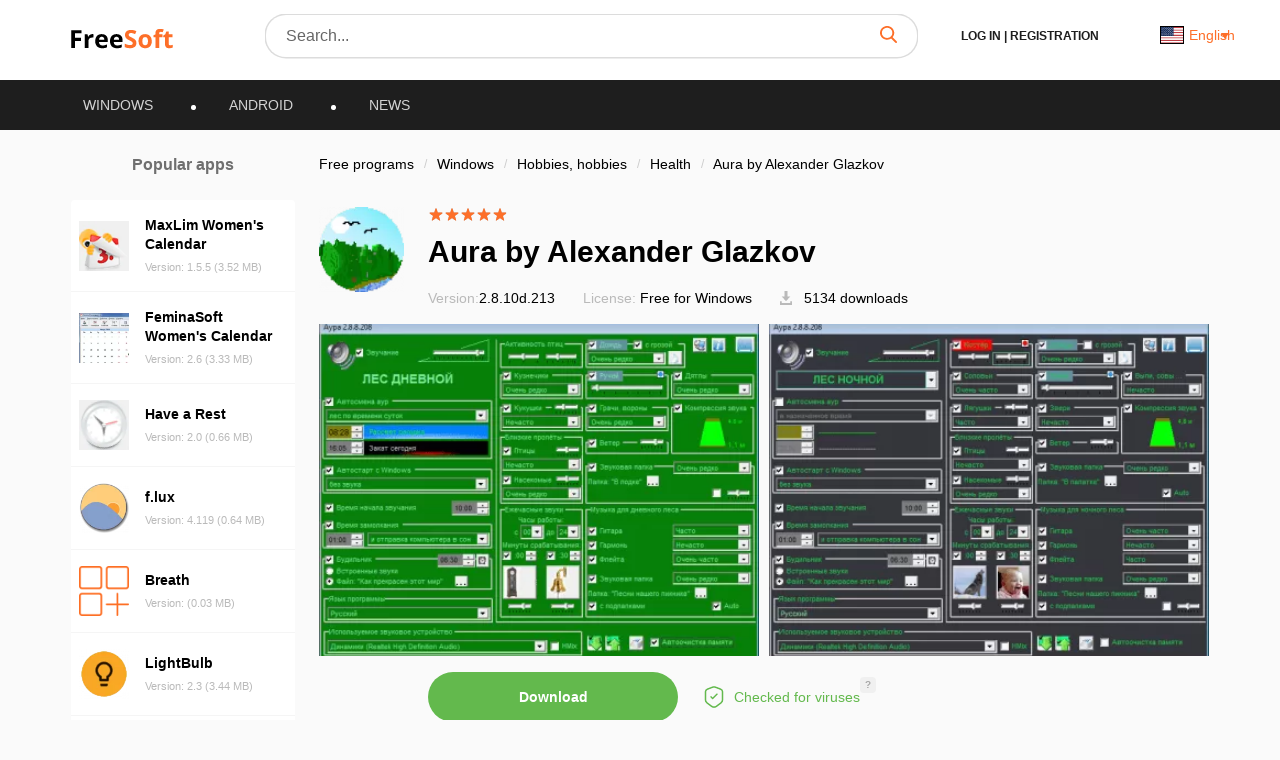

--- FILE ---
content_type: application/javascript; charset=utf-8
request_url: https://freesoft.net/build/assets/helpers-DnwAadPT.js
body_size: -31
content:
function s(t="",e={},o="POST",n="follow"){return fetch(t,{method:o,mode:"cors",cache:"no-cache",credentials:"same-origin",headers:{"Content-Type":"application/json","X-Requested-With":"XMLHttpRequest",Accept:"application/json"},redirect:n,referrerPolicy:"no-referrer",body:JSON.stringify(e)})}async function i(t){const{status:e}=t;return e>=200&&e<300?await t.clone().json():Promise.reject(t.clone())}function f(t,e,o,n,r=!1){t.addEventListener(e,c=>{const a=c.target.closest(o);a&&n(c,a)},r)}export{i as c,f as o,s as p};
